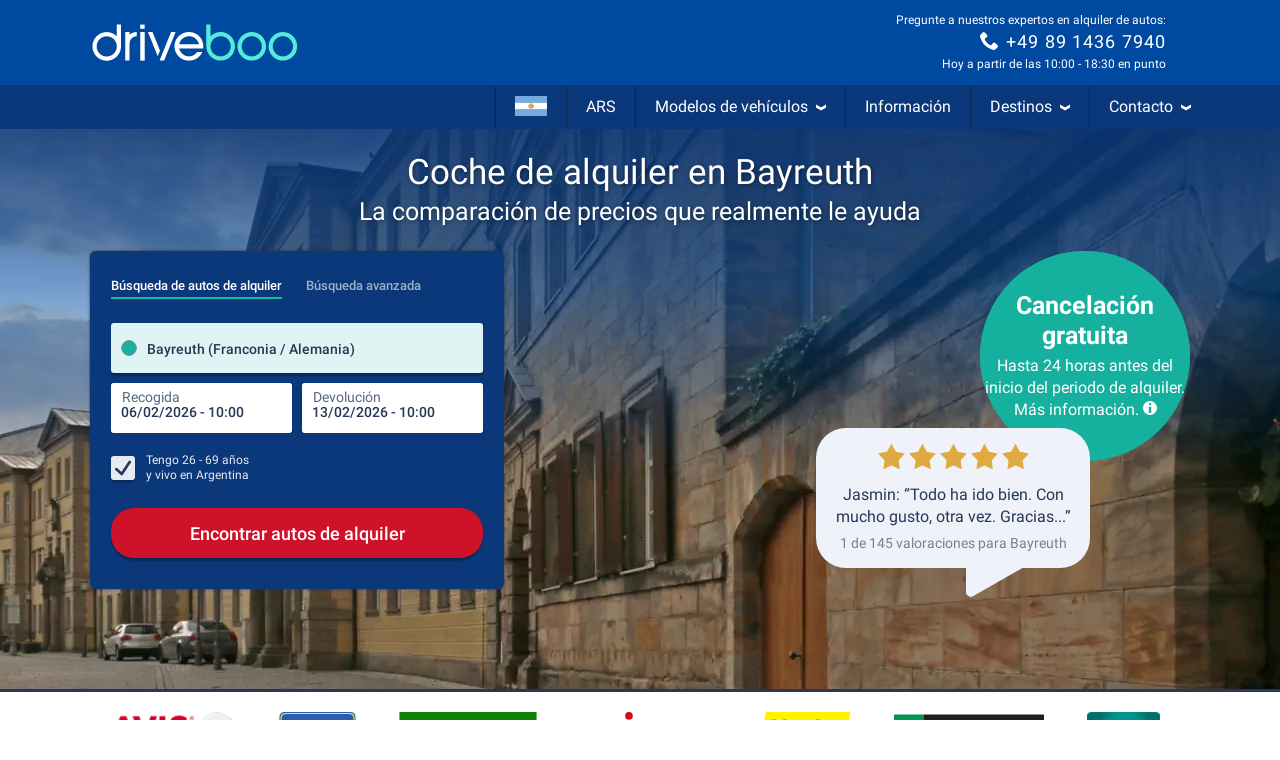

--- FILE ---
content_type: image/svg+xml
request_url: https://media.driveboo.com/assets/svgicon/flags/aa63c9d349800edfe0d74319412114ad-AR.svg
body_size: 1540
content:
<svg width="120" height="75" version="1.1" viewBox="0 0 120 75" xmlns="http://www.w3.org/2000/svg" xmlns:xlink="http://www.w3.org/1999/xlink">
 
 <g stroke-width=".5">
  <rect width="120" height="25" fill="#75acdd"/>
  <rect y="50" width="120" height="25" fill="#75acdd"/>
  <rect y="25" width="120" height="25" fill="#fff"/>
 </g>
 <image x="48.56" y="26.78" width="23" height="22" image-rendering="optimizeSpeed" preserveAspectRatio="none" xlink:href="[data-uri] dEVYdFNvZnR3YXJlAHd3dy5pbmtzY2FwZS5vcmeb7jwaAAAACXBIWXMAAA7EAAAOxAGVKw4bAAAD AFBMVEX////qqkDrrUD2uUb+/fz+/f39+/r6vkj9/Pv//v7lzLbBfTLRnWHasIDZrn3EhkPNklHR onLr2Mjr18TUombv4dTVnlzTqIDatY7OjDP4u0fytUTfnjv4vEf1uUb1uEbbmjr3ukb8+vnix670 7Oa/ezHq2Mi8eTTKm23ewqrr2cv59fPNlVPPlVHq18fy6ePx5Nnu39Pfv57Zt5ThxKX17OfevJm+ eS/JkVbIjErDhEHRpHbSnFngxKjPnGLixqrPl1fUq4P38OvUoWTXqHDw49fYr4XLjEHOllbWrIDQ n2rSoGbSn2TfxKvcv6bPllLr2cnQmVr7+Pb69vXKhDLsr0LytkThoT3enTvjoj3ws0TNiDPvsUPd nDrjoj6ybzPdwajt3c+/fjzy6eO2czTlzLC9g0zt4Nnq2czr2MbPpX/n0r3OmFrSo3K5djTw4tXn 0LrRqIHt3c3VrYbdvqDx5NbiyK/Afzj06uLn0LbRml3CfzXPoXXFi1DamDq3djjTo2rKjETgwKDj x6nWr4vWqnzXqnj27+v26+Djx6zCgj/Sl03jyrPYp23Lkk/cuZfRmVXhwJ3hw6TiyrLTmlHUq4XN j0fz6+jSlkrs2svo1sXYroHQonHVs5e8ezjTlkrBgD7LklPp1cO+fDbr2s3gw6bKmGbDiU3DiU/R o3jQoHDr287y6eW7eDDgxqvHiUXx5NrSpHTQnGXMllrIlWTQnF/XnU7BgDv48u/KlV3WqXnSnFzS pnzEiUnctIfVmU306+bDgDa+ejTSqobEhkXPl1XEgjjRmlvUo2jjy7X06N7o0r7SoGjct47XroT2 7+nVrITPk03NnG7LjknTqoTUmk/TomjKlV/QonXXr4fEgz3Qo3Pv5dzOlFLVomfRnmTduZTPlU/z 59nWrILRmFLbuprJj0/gvZjDgzz17OLZsojhybTduZLVpm7YqnPgxa7Tp3nYt5rRn2jNl17YtpbT oGrv4dbTnmDTqYPMlFbWpmvYroLVpnDdv6fNmWTbvJ2PbWv+AAAB1klEQVQoz2NggIAghvcMXxg+ MmgzIIMdDOIM9xk+MHwG0mycCPE9LG6u79Q+aT8RdTtlzQET9dsQsPuA93OJwKcuzudF9EU1IcIq rKv0JPbZ3Hz87OHJ42fPnLbmhOhw5DXdum69sYXukWNelwQmebPualFiYFAyZBDeZuuxpbG8mtt8 u7t4oNH+iQx6LAycmnN4XQU28aszsrOzM6lb7XXRa8vlYmAQcuqYtVWnVpWZHQTk1u7sE8lnS01k 0G9t6BarSYqVkglnilRgVujSsdTNUdZnyORqbipMi5eTCpEMlYyWZc7T6J+kXKDFkJFdZmKmkSLL zh7GKM3OLl+/YqpRJ5cQQ3pJ1QR/GysZdvaoiBh29roFK8Wm9PJVMJRWshg6H73OrcguHyfNzqy6 fKHPkuntegwMPRv5Aq5d5j/EBHQO42J+OwFDPsHJDAwcqxnMrtp6XHG/ZX6Qe960ZQ5L5y9iKAKG BNthTxY7+7u3vV5YXrSYO8Oex5S3GBw+rJyCwpseiL3+6eF5bvNsY2FBVhVIgPoa3Lnn5P3r7/c3 EifW2M00SIBFAMuNl6+++bP9CXj76AJHFiK6gAH+g+Efw2+GrwxX0GI4mMGP4T+DLzD+IQAASHuR Yw8EmAsAAAAASUVORK5CYII= "/>
</svg>
